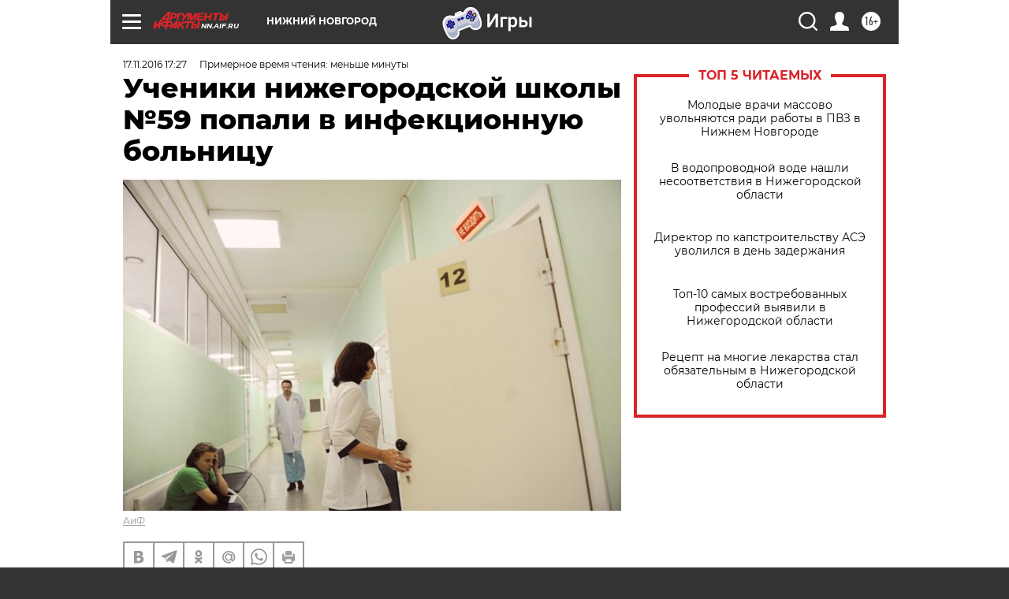

--- FILE ---
content_type: text/html
request_url: https://tns-counter.ru/nc01a**R%3Eundefined*aif_ru/ru/UTF-8/tmsec=aif_ru/73916286***
body_size: -71
content:
BB2F7413696E2B58X1768827736:BB2F7413696E2B58X1768827736

--- FILE ---
content_type: application/javascript
request_url: https://smi2.ru/counter/settings?payload=CIyLAhi4pOWyvTM6JGZjMGY3MzRkLWFlZjYtNDNhOS1hODU5LTIzYTVjM2IzZTc5Ng&cb=_callbacks____0mkl6d6ie
body_size: 1519
content:
_callbacks____0mkl6d6ie("[base64]");